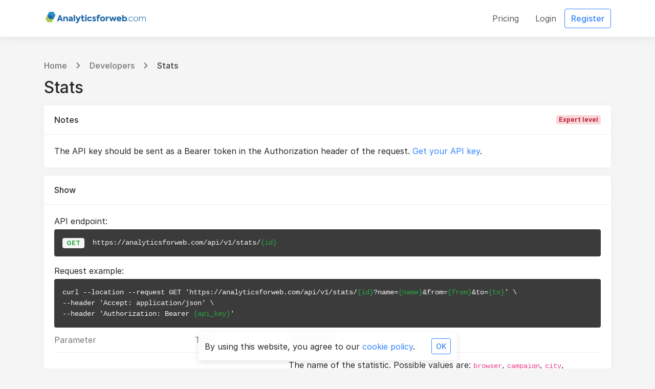

--- FILE ---
content_type: text/html; charset=UTF-8
request_url: https://analyticsforweb.com/developers/stats
body_size: 3985
content:
<!DOCTYPE html>
<html lang="en" class="h-100 scroll-behavior-smooth " dir="ltr">
<head>
    <meta charset="utf-8">
    <meta name="viewport" content="width=device-width, initial-scale=1">

    <!-- CSRF Token -->
    <meta name="csrf-token" content="j9o7bRJI9g55kEQvcZlA7DDEFFougmJX534Bxi3D">

    <title>Stats - Developers - Analytics For Web</title>

    

    <link href="https://analyticsforweb.com/uploads/brand/favicon.png" rel="icon">

    <!-- Scripts -->
    <script src="https://analyticsforweb.com/js/app.js" defer></script>

    <!-- Styles -->
    <link href="https://analyticsforweb.com/css/app.css" rel="stylesheet" id="app-css">

    <script data-host="https://analyticsforweb.com" data-dnt="false" src="https://analyticsforweb.com/js/script.js" id="ZwSg9rf6GA" async defer></script>

            <style>
            @import url("https://rsms.me/inter/inter.css");
        </style>
    </head>
    <body class="d-flex flex-column">
                            
        <div id="header" class="header sticky-top shadow bg-base-0 z-1025">
        <div class="container">
            <nav class="navbar navbar-expand-lg navbar-light px-0 py-3">
                <a href="https://analyticsforweb.com" aria-label="Analytics For Web" class="navbar-brand p-0">
                    <div class="logo">
                        <!-- <img src="https://analyticsforweb.com/uploads/brand/FdVWrDh7xbRqk1Dag4nw9TBQREx33I4nAoxmHVIO.svg"> -->
            
                      
                          <img src="https://analyticsforweb.com/uploads/brand/logo_large.svg">
                        </picture>
                    </div>
                </a>
                <button class="navbar-toggler border-0 p-0" type="button" data-toggle="collapse" data-target="#header-navbar" aria-controls="header-navbar" aria-expanded="false" aria-label="Toggle navigation">
                    <span class="navbar-toggler-icon"></span>
                </button>

                <div class="collapse navbar-collapse" id="header-navbar">
                    <ul class="navbar-nav pt-2 p-lg-0 ml-auto">
                                                    <li class="nav-item">
                                <a class="nav-link" href="https://analyticsforweb.com/pricing" role="button">Pricing</a>
                            </li>
                        
                        <li class="nav-item">
                            <a class="nav-link" href="https://analyticsforweb.com/login" role="button">Login</a>
                        </li>

                                                    <li class="nav-item d-flex align-items-center">
                                <a class="btn btn-outline-primary" href="https://analyticsforweb.com/register" role="button">Register</a>
                            </li>
                                            </ul>
                </div>
            </nav>
        </div>
    </div>

        <div class="d-flex flex-column flex-fill ">
                <div class="bg-base-1 flex-fill">
        <div class="container h-100 py-3 my-3">

            <nav aria-label="breadcrumb">
        <ol class="breadcrumb px-0 bg-transparent font-weight-medium mb-0">
                                                <li class="breadcrumb-item d-flex align-items-center">
                                                    <a href="https://analyticsforweb.com" class="text-muted">Home</a>
                                            <svg xmlns="http://www.w3.org/2000/svg" class="fill-current width-3 height-3 mx-3 text-muted" viewBox="0 0 7.41 12"><path d="M0,1.41,4.58,6,0,10.59,1.41,12l6-6-6-6Z"/></svg></li>
                                                                <li class="breadcrumb-item d-flex align-items-center">
                                                    <a href="https://analyticsforweb.com/developers" class="text-muted">Developers</a>
                                            <svg xmlns="http://www.w3.org/2000/svg" class="fill-current width-3 height-3 mx-3 text-muted" viewBox="0 0 7.41 12"><path d="M0,1.41,4.58,6,0,10.59,1.41,12l6-6-6-6Z"/></svg></li>
                                                                <li class="breadcrumb-item active text-dark">Stats</li>
                                    </ol>
    </nav>

            <h1 class="h2 mb-0 d-inline-block">Stats</h1>

            <div class="card border-0 shadow-sm mt-3">
    <div class="card-header align-items-center">
        <div class="row">
            <div class="col">
                <div class="font-weight-medium py-1">Notes</div>
            </div>
            <div class="col-auto d-flex align-items-center">
                <div class="badge badge-danger">Expert level</div>
            </div>
        </div>
    </div>

    <div class="card-body">
        The API key should be sent as a Bearer token in the Authorization header of the request. <a href="https://analyticsforweb.com/account/api">Get your API key</a>.
    </div>
</div>
            <div class="card border-0 shadow-sm mt-3">
                <div class="card-header align-items-center">
                    <div class="row">
                        <div class="col"><div class="font-weight-medium py-1">Show</div></div>
                    </div>
                </div>

                <div class="card-body">
                    <p class="mb-1">
                        API endpoint:
                    </p>

<div class="bg-dark text-light p-3 rounded d-flex align-items-center mb-3" dir="ltr">
<span class="badge bg-light text-success px-2 py-1 mr-3">GET</span>
<pre class="m-0 text-light">https://analyticsforweb.com/api/v1/stats/<span class="text-success">{id}</span></pre>
</div>

                    <p class="mb-1">
                        Request example:
                    </p>
<pre class="bg-dark text-light p-3 mb-0 rounded text-left" dir="ltr">
curl --location --request GET 'https://analyticsforweb.com/api/v1/stats/<span class="text-success">{id}</span>?name=<span class="text-success">{name}</span>&from=<span class="text-success">{from}</span>&to=<span class="text-success">{to}</span>' \
--header 'Accept: application/json' \
--header 'Authorization: Bearer <span class="text-success">{api_key}</span>'
</pre>
                <div class="list-group list-group-flush mb-n3">
    <div class="list-group-item px-0 text-muted">
        <div class="row align-items-center">
            <div class="col-12 col-lg-3">Parameter</div>
            <div class="col-12 col-lg-2">Type</div>
            <div class="col-12 col-lg-7">Description</div>
        </div>
    </div>

            <div class="list-group-item px-0">
            <div class="row align-items-center">
                <div class="col-12 col-lg-3"><code>name</code></div>
                <div class="col-12 col-lg-2"><span class="badge badge-danger">required</span> <span class="badge badge-secondary">string</span></div>
                <div class="col-12 col-lg-7">The name of the statistic. Possible values are: <code>browser</code>, <code>campaign</code>, <code>city</code>, <code>continent</code>, <code>country</code>, <code>device</code>, <code>event</code>, <code>landing_page</code>, <code>language</code>, <code>os</code>, <code>page</code>, <code>pageviews</code>, <code>pageviews_hours</code>, <code>referrer</code>, <code>resolution</code>, <code>visitors</code>, <code>visitors_hours</code>.</div>
            </div>
        </div>
            <div class="list-group-item px-0">
            <div class="row align-items-center">
                <div class="col-12 col-lg-3"><code>from</code></div>
                <div class="col-12 col-lg-2"><span class="badge badge-danger">required</span> <span class="badge badge-secondary">string</span></div>
                <div class="col-12 col-lg-7">The starting date in <code>Y-m-d</code> format.</div>
            </div>
        </div>
            <div class="list-group-item px-0">
            <div class="row align-items-center">
                <div class="col-12 col-lg-3"><code>to</code></div>
                <div class="col-12 col-lg-2"><span class="badge badge-danger">required</span> <span class="badge badge-secondary">string</span></div>
                <div class="col-12 col-lg-7">The ending date in <code>Y-m-d</code> format.</div>
            </div>
        </div>
            <div class="list-group-item px-0">
            <div class="row align-items-center">
                <div class="col-12 col-lg-3"><code>search</code></div>
                <div class="col-12 col-lg-2"><span class="badge badge-primary">optional</span> <span class="badge badge-secondary">string</span></div>
                <div class="col-12 col-lg-7">The search query.</div>
            </div>
        </div>
            <div class="list-group-item px-0">
            <div class="row align-items-center">
                <div class="col-12 col-lg-3"><code>search_by</code></div>
                <div class="col-12 col-lg-2"><span class="badge badge-primary">optional</span> <span class="badge badge-secondary">string</span></div>
                <div class="col-12 col-lg-7">Search by. Possible values are: <code>value</code> for <span class="font-weight-medium">Value</span>. Defaults to: <code>url</code>.</div>
            </div>
        </div>
            <div class="list-group-item px-0">
            <div class="row align-items-center">
                <div class="col-12 col-lg-3"><code>sort_by</code></div>
                <div class="col-12 col-lg-2"><span class="badge badge-primary">optional</span> <span class="badge badge-secondary">string</span></div>
                <div class="col-12 col-lg-7">Sort by. Possible values are: <code>count</code> for <span class="font-weight-medium">Count</span>, <code>value</code> for <span class="font-weight-medium">Value</span>. Defaults to: <code>count</code>.</div>
            </div>
        </div>
            <div class="list-group-item px-0">
            <div class="row align-items-center">
                <div class="col-12 col-lg-3"><code>sort</code></div>
                <div class="col-12 col-lg-2"><span class="badge badge-primary">optional</span> <span class="badge badge-secondary">string</span></div>
                <div class="col-12 col-lg-7">Sort. Possible values are: <code>desc</code> for <span class="font-weight-medium">Descending</span>, <code>asc</code> for <span class="font-weight-medium">Ascending</span>. Defaults to: <code>desc</code>.</div>
            </div>
        </div>
            <div class="list-group-item px-0">
            <div class="row align-items-center">
                <div class="col-12 col-lg-3"><code>per_page</code></div>
                <div class="col-12 col-lg-2"><span class="badge badge-primary">optional</span> <span class="badge badge-secondary">int</span></div>
                <div class="col-12 col-lg-7">Results per page. Possible values are: <code>10</code>, <code>25</code>, <code>50</code>, <code>100</code>. Defaults to: <code>10</code>.</div>
            </div>
        </div>
    </div>                </div>
            </div>
        </div>
    </div>

            <div class="modal fade" id="modal" tabindex="-1" role="dialog" aria-labelledby="modal-label" aria-hidden="true">
    <div class="modal-dialog modal-dialog-centered" role="document">
        <div class="modal-content border-0 shadow">
            <div class="modal-header">
                <h6 class="modal-title" id="modal-label"></h6>
                <button type="button" class="close d-flex align-items-center justify-content-center width-12 height-14" data-dismiss="modal" aria-label="Close">
                    <span aria-hidden="true" class="d-flex align-items-center"><svg xmlns="http://www.w3.org/2000/svg" class="fill-current width-4 height-4" viewBox="0 0 16 16"><rect width="16" height="16" style="fill:none"/><path d="M9.41,8l5.3-5.29a1,1,0,1,0-1.42-1.42L8,6.59,2.71,1.29A1,1,0,0,0,1.29,2.71L6.59,8l-5.3,5.29a1,1,0,0,0,0,1.42,1,1,0,0,0,1.42,0L8,9.41l5.29,5.3a1,1,0,0,0,1.42,0,1,1,0,0,0,0-1.42Z"/></svg></span>
                </button>
            </div>
            <div class="modal-body py-0">
                <div class="my-3" id="modal-text"></div>
                <div class="my-3" id="modal-sub-text"></div>
            </div>
            <div class="modal-footer">
                <button type="button" class="btn btn-secondary" data-dismiss="modal">Close</button>
                <form action="https://analyticsforweb.com" method="post" enctype="multipart/form-data">

                    <input type="hidden" name="_token" value="j9o7bRJI9g55kEQvcZlA7DDEFFougmJX534Bxi3D">
                    <button type="submit" id="modal-button"></button>
                </form>
            </div>
        </div>
    </div>
</div>            <footer id="footer" class="footer bg-base-0">
    <div class="container py-5">
                    <div class="row">
                <div class="col-12 col-lg">
                    <ul class="nav p-0 mx-n3 mb-3 mb-lg-0 d-flex flex-column flex-lg-row">
                        <li class="nav-item d-flex">
                            <a href="https://analyticsforweb.com/contact" class="nav-link py-1">Contact</a>
                        </li>

                        <li class="nav-item d-flex">
                            <a href="/page/terms" class="nav-link py-1">Terms</a>
                        </li>

                        <li class="nav-item d-flex">
                            <a href="/page/terms" class="nav-link py-1">Privacy</a>
                        </li>

                        <li class="nav-item">
                            <a href="https://analyticsforweb.com/developers" class="nav-link py-1">Developers</a>
                        </li>

                                                    <li class="nav-item d-flex">
                                <a href="https://analyticsforweb.com/pages/cookies" class="nav-link py-1">Cookies</a>
                            </li>
                                            </ul>
                </div>
                <div class="col-12 col-lg-auto">
                    <div class="mt-auto py-1 d-flex align-items-center">
                                                                                    <a href="https://www.facebook.com/adisoftlt/" class="text-secondary text-decoration-none d-flex align-items-center mr-3 mr-lg-0 ml-lg-3" data-enable="tooltip" title="Facebook" rel="nofollow">
                                    <svg xmlns="http://www.w3.org/2000/svg" class="fill-current width-5 height-5" viewBox="0 0 24 23.88"><path d="M12,0a12,12,0,0,0-1.79,23.85V15.18h-3V12h3V9.93c0-3.48,1.69-5,4.58-5a16.26,16.26,0,0,1,2.46.15V7.83h-2c-1.23,0-1.66,1.16-1.66,2.47V12h3.6l-.49,3.15H13.62v8.7A12,12,0,0,0,12,0Z"/></svg>                                </a>
                                                                                                                                                                                                                                    </div>
                </div>
            </div>
            <hr>
                <div class="row">
            <div class="col-12 col-lg order-2 order-lg-1">
                <div class="text-muted py-1">© 2025 Analytics For Web. All rights reserved.</div>
            </div>
            <div class="col-12 col-lg-auto order-1 order-lg-2 d-flex flex-column flex-lg-row">
                <div class="nav p-0 mx-n3 mb-3 mb-lg-0 d-flex flex-column flex-lg-row">
                    <div class="nav-item d-flex">
    <a href="#" class="nav-link py-1 d-flex align-items-center text-secondary" id="dark-mode" data-enable="tooltip" title="Change theme">
        <svg xmlns="http://www.w3.org/2000/svg" class="width-4 height-4 fill-current mr-2" viewBox="0 0 17.58 17.58"><path d="M8.79,3.29v11a5.5,5.5,0,0,0,0-11Z"/><path d="M8.79,2A6.79,6.79,0,1,1,2,8.79,6.8,6.8,0,0,1,8.79,2m0-2a8.79,8.79,0,1,0,8.79,8.79A8.8,8.8,0,0,0,8.79,0Z"/></svg>        <span class="text-muted">Light</span>
    </a>
</div>

<script>
    'use strict';

    window.addEventListener('DOMContentLoaded', function () {
        // Change the css file on input checkbox change
        document.querySelector('#dark-mode') && document.querySelector('#dark-mode').addEventListener('click', function (e) {
            e.preventDefault();

            // Update the CSS source
            document.querySelector('#app-css').setAttribute('href', 'https://analyticsforweb.com/css/app' + (document.querySelector('html').classList.contains('dark') ? '' : '.dark') + '.css');

            // Update the text
            this.querySelector('span').textContent = document.querySelector('html').classList.contains('dark') ? 'Light' : 'Dark';

            // Update the dark mode cookie
            setCookie('dark_mode', (document.querySelector('html').classList.contains('dark') ? 0 : 1), new Date().getTime() + (10 * 365 * 24 * 60 * 60 * 1000), '/');

            // Update the CSS class
            if (document.querySelector('html').classList.contains('dark')) {
                document.querySelector('html').classList.remove('dark');
            } else {
                document.querySelector('html').classList.add('dark');
            }
        });
    });
</script>
                                    </div>
            </div>
        </div>
    </div>

    <div class="fixed-bottom pointer-events-none">
            <div class="d-flex justify-content-center align-items-center">
                <div class="border-0 mt-0 mr-3 mb-3 ml-3 p-2 rounded cookie-banner backdrop-filter-blur pointer-events-auto" id="cookie-banner">
                    <div class="row align-items-center p-1">
                        <div class="col">
                            By using this website, you agree to our <a href="/page/cookies">cookie policy</a>.
                        </div>
                        <div class="col-auto">
                            <button class="btn btn-outline-primary btn-sm" id="cookie-banner-dismiss">OK</button>
                        </div>
                    </div>
                </div>
            </div>
        </div>

        <script>
            'use strict';

            window.addEventListener('DOMContentLoaded', function () {
                document.querySelector('#cookie-banner-dismiss').addEventListener('click', function () {
                    setCookie('cookie_law', 1, new Date().getTime() + (10 * 365 * 24 * 60 * 60 * 1000), '/');
                    document.querySelector('#cookie-banner').classList.add('d-none');
                });
            });
        </script>
    </footer>        </div>
    </body>
</html>


--- FILE ---
content_type: image/svg+xml
request_url: https://analyticsforweb.com/uploads/brand/logo_large.svg
body_size: 4093
content:
<svg id="Layer_1" data-name="Layer 1" xmlns="http://www.w3.org/2000/svg" width="528" height="70" viewBox="0 0 528 70">
  <defs>
    <style>
      .cls-1 {
        fill: #a5ca52;
      }

      .cls-2 {
        fill: #268ec9;
      }

      .cls-3 {
        fill: #1a64a5;
      }
    </style>
  </defs>
  <title>analyticsforweb logo</title>
  <g>
    <g id="Layer_1-2" data-name="Layer 1-2">
      <path class="cls-1" d="M47.28769,37.06183l-17.49944.819a3.74591,3.74591,0,0,1-2.99167-1.58074L17.357,21.57289a3.76048,3.76048,0,0,1-.44895-2.51437,2.89809,2.89809,0,0,0-.5382.7018L8.32194,35.36517a3.74593,3.74593,0,0,0,.15181,3.34271l9.46032,14.7499a3.746,3.746,0,0,0,2.99168,1.58073l17.49316-.84108a3.73871,3.73871,0,0,0,2.83517-1.82019l8.07523-15.56738a2.89874,2.89874,0,0,0,.26914-.85132A3.75325,3.75325,0,0,1,47.28769,37.06183Z"/>
      <path class="cls-2" d="M19.20436,17.95464l17.50634-.81151a3.73872,3.73872,0,0,1,2.99168,1.58074L49.164,33.44481a3.76036,3.76036,0,0,1,.42724,2.51342,2.89809,2.89809,0,0,0,.5382-.7018L58.176,19.68053a3.73868,3.73868,0,0,0-.15777-3.372l-9.454-14.72781A3.73871,3.73871,0,0,0,45.57257,0L28.06592.81874a3.74593,3.74593,0,0,0-2.84236,1.81988L17.1772,18.20722a2.93444,2.93444,0,0,0-.26914.85132A3.76035,3.76035,0,0,1,19.20436,17.95464Z"/>
      <path class="cls-3" d="M17.357,21.57289l9.43107,14.75587a3.74593,3.74593,0,0,0,2.99168,1.58074l17.50793-.84767a3.75309,3.75309,0,0,0,2.30355-1.1036,3.7603,3.7603,0,0,0-.42724-2.51342L39.704,18.68768a3.73871,3.73871,0,0,0-2.9917-1.58074l-17.50791.8477A3.76034,3.76034,0,0,0,16.908,19.05855,3.76053,3.76053,0,0,0,17.357,21.57289Z"/>
    </g>
    <g>
      <path class="cls-3" d="M96.25219,49.27741H88.84991l-2.10839-6.41249H76.069l-2.19485,6.41249H66.47191L78.39267,17.47433h6.19726ZM84.84837,36.6253,81.4485,26.55443,78.0054,36.6253Z"/>
      <path class="cls-3" d="M105.48278,49.27741H98.72624V25.69436h6.58451v3.27021a7.19473,7.19473,0,0,1,2.94776-2.819,9.19736,9.19736,0,0,1,4.49686-1.097,9.07929,9.07929,0,0,1,6.49893,2.53888q2.66726,2.54019,2.66769,7.27348V49.27741h-6.75653V36.6253a5.7999,5.7999,0,0,0-1.24739-3.95913,4.2441,4.2441,0,0,0-3.35755-1.42029,4.751,4.751,0,0,0-3.67909,1.52748,5.725,5.725,0,0,0-1.39868,4.024Z"/>
      <path class="cls-3" d="M136.175,25.09185a12.46692,12.46692,0,0,1,7.40228,2.1084q3.48548,2.4105,3.48632,8.13361V49.27741h-6.06843v-2.4533a9.10613,9.10613,0,0,1-7.31583,3.0126,8.66166,8.66166,0,0,1-6.19726-2.15162,7.18633,7.18633,0,0,1-2.19484-5.42271,6.27361,6.27361,0,0,1,2.84059-5.50826,14.19047,14.19047,0,0,1,7.83191-2.02281H137.897L140.78,34.6025q-.47328-3.70069-4.949-3.70157a15.87227,15.87227,0,0,0-7.35906,1.894l-2.238-4.99218A20.18731,20.18731,0,0,1,136.175,25.09185Zm-1.2474,19.45183a5.80246,5.80246,0,0,0,3.93757-1.44189,5.38418,5.38418,0,0,0,1.87152-3.6791q-2.194.12835-4.00152.1288a9.93525,9.93525,0,0,0-3.78716.60253,1.96869,1.96869,0,0,0-1.205,1.93636,2.16263,2.16263,0,0,0,.83852,1.786A3.68039,3.68039,0,0,0,134.92764,44.54368Z"/>
      <path class="cls-3" d="M158.61441,16.52775V49.27741h-6.75653V16.52775Z"/>
      <path class="cls-3" d="M174.4468,40.28281l5.07777-14.58845h7.3167l-9.3386,24.22879a18.41579,18.41579,0,0,1-4.38969,7.079,8.95462,8.95462,0,0,1-6.24046,2.3029,8.51189,8.51189,0,0,1-4.77694-1.24826l1.24826-5.59472a6.3452,6.3452,0,0,0,3.055.81777q2.841,0,4.56169-3.61514l.3017-.6881L160.97694,25.69436h7.78955Z"/>
      <path class="cls-3" d="M205.93609,42.5641l1.89314,5.37946a13.08584,13.08584,0,0,1-7.22939,1.93637q-8.43615,0-8.43529-9.51067v-9.081h-3.74393V25.69436h3.78715V17.34552h6.71334v8.34884h7.5743v5.59385h-7.5743V39.7235q0,4.00285,3.14141,4.00241A8.71273,8.71273,0,0,0,205.93609,42.5641Z"/>
      <path class="cls-3" d="M213.97806,23.28429a3.95084,3.95084,0,0,1-2.88294-1.14108,4.10325,4.10325,0,0,1,0-5.72352,3.95359,3.95359,0,0,1,2.88294-1.14021,3.90363,3.90363,0,0,1,2.84061,1.14021,4.10542,4.10542,0,0,1,0,5.72352A3.90091,3.90091,0,0,1,213.97806,23.28429Zm3.31343,2.41008v23.583H210.535V25.69436Z"/>
      <path class="cls-3" d="M233.29331,49.79348a12.40143,12.40143,0,0,1-9.03784-3.44223A12.06607,12.06607,0,0,1,220.77,37.4431a11.75487,11.75487,0,0,1,3.52868-8.8658,12.42791,12.42791,0,0,1,9.1234-3.48546,12.92576,12.92576,0,0,1,6.69256,1.76435,10.64359,10.64359,0,0,1,4.41042,4.949l-5.37947,2.88293a6.3091,6.3091,0,0,0-5.59385-3.35666,5.95536,5.95536,0,0,0-6.0694,5.83906q-.00264.13629.001.27259a6.08048,6.08048,0,0,0,1.67876,4.432,5.83687,5.83687,0,0,0,4.30323,1.722,6.23835,6.23835,0,0,0,3.29182-.92583,5.81671,5.81671,0,0,0,2.25967-2.38847l5.466,3.2279a11.43511,11.43511,0,0,1-4.54095,4.58332A13.21918,13.21918,0,0,1,233.29331,49.79348Z"/>
      <path class="cls-3" d="M256.024,49.92315a12.77283,12.77283,0,0,1-10.07-4.34644l3.31343-4.38969a9.32036,9.32036,0,0,0,6.75654,3.09819,3.78514,3.78514,0,0,0,2.08764-.51607,1.5771,1.5771,0,0,0,.79616-1.37706q0-1.03345-1.46351-1.722-.47458-.214-2.79736-1.033-2.49609-.94527-3.05583-1.20418-4.21807-2.0228-4.21678-6.24045a6.36834,6.36834,0,0,1,2.49566-5.25066,10.46443,10.46443,0,0,1,6.71334-2.02282A11.80337,11.80337,0,0,1,265.10418,28.19l-3.14141,4.38969a8.59931,8.59931,0,0,0-5.50827-2.19484,3.02565,3.02565,0,0,0-1.78595.47372,1.42492,1.42492,0,0,0-.66736,1.205q0,1.29018,2.10926,1.97959a39.927,39.927,0,0,1,5.59385,2.1516q4.00283,2.10838,4.0024,6.02436a6.84489,6.84489,0,0,1-2.66769,5.50913A10.58911,10.58911,0,0,1,256.024,49.92315Z"/>
      <path class="cls-3" d="M282.00848,21.26148a4.35122,4.35122,0,0,0-3.05583.98979,3.66746,3.66746,0,0,0-1.07624,2.84059v.6025h7.27348v5.59385h-7.27348v17.9892h-6.71334V31.28822h-3.48546V25.69436h3.48546v-.77543q0-4.69007,2.71178-7.1438a10.378,10.378,0,0,1,7.10058-2.45245,15.217,15.217,0,0,1,7.187,1.89315l-2.1948,5.121A9.80069,9.80069,0,0,0,282.00848,21.26148Z"/>
      <path class="cls-3" d="M299.19632,49.92315a12.40868,12.40868,0,0,1-9.16662-3.57186A12.11247,12.11247,0,0,1,286.501,37.4855a11.96638,11.96638,0,0,1,3.52868-8.82171,13.484,13.484,0,0,1,18.37646,0,11.98706,11.98706,0,0,1,3.57191,8.82171,12.22493,12.22493,0,0,1-3.57191,8.86579A12.46522,12.46522,0,0,1,299.19632,49.92315Zm6.02521-12.48a5.85985,5.85985,0,0,0-1.76434-4.3041,5.92574,5.92574,0,0,0-8.37905-.14275q-.07257.07015-.14274.14275a5.84161,5.84161,0,0,0-1.72112,4.3041,6.09,6.09,0,0,0,1.72114,4.432,6.02715,6.02715,0,0,0,8.5218,0A6.1975,6.1975,0,0,0,305.22153,37.4431Z"/>
      <path class="cls-3" d="M322.39208,49.27741h-6.75653V25.69436h6.45573v3.055a7.14842,7.14842,0,0,1,6.41162-3.7007,8.64212,8.64212,0,0,1,2.927.55929l-.56017,6.45573a8.84542,8.84542,0,0,0-2.96938-.517,4.99569,4.99569,0,0,0-4.04476,1.74273,7.97642,7.97642,0,0,0-1.46351,5.229Z"/>
      <path class="cls-3" d="M346.71509,49.23418h-5.982L332.686,25.69436h7.10058l4.4329,14.67489,4.949-14.67489h4.77694l5.03455,14.67489,4.34732-14.67489h7.10058l-7.96157,23.53982h-5.982l-4.90575-13.77153Z"/>
      <path class="cls-3" d="M395.27206,36.92615a25.51216,25.51216,0,0,1-.21524,2.84059H377.71337q1.20462,4.43334,6.41249,4.4329a12.94733,12.94733,0,0,0,7.35905-2.28128l2.66856,4.60492A16.57624,16.57624,0,0,1,383.825,49.7935q-6.24088,0-9.59711-3.57191a12.42221,12.42221,0,0,1-3.31344-8.77849,12.12818,12.12818,0,0,1,3.44224-8.82256,13.16939,13.16939,0,0,1,17.55872-.34406A11.353,11.353,0,0,1,395.27206,36.92615Zm-8.41368-5.20744a5.41147,5.41147,0,0,0-3.50707-1.16182,5.679,5.679,0,0,0-5.6803,4.38969h11.103A5.602,5.602,0,0,0,386.85838,31.71871Z"/>
      <path class="cls-3" d="M412.60686,25.09185a10.98987,10.98987,0,0,1,8.34882,3.5719,12.21292,12.21292,0,0,1,3.39988,8.82171,12.44869,12.44869,0,0,1-3.35757,8.86579,11.10158,11.10158,0,0,1-8.39121,3.52868,8.86034,8.86034,0,0,1-7.05823-3.22785v2.62533h-6.54128V16.52775h6.75653V28.018A9.1016,9.1016,0,0,1,412.60686,25.09185Zm3.18461,16.78331a6.27266,6.27266,0,0,0,1.67789-4.432,5.97629,5.97629,0,0,0-1.67789-4.34732,5.61325,5.61325,0,0,0-4.3041-1.80757,5.83578,5.83578,0,0,0-4.34645,1.80757,5.97649,5.97649,0,0,0-1.67789,4.34732,6.27279,6.27279,0,0,0,1.67789,4.432,5.83578,5.83578,0,0,0,4.34645,1.80757,5.61322,5.61322,0,0,0,4.3041-1.80761Z"/>
      <path class="cls-3" d="M427.91369,49.96637a2.044,2.044,0,0,1-1.50587-.60251,1.99194,1.99194,0,0,1-.60252-1.46351,1.921,1.921,0,0,1,.60252-1.4419,2.0821,2.0821,0,0,1,1.50587-.58091,2.031,2.031,0,0,1,1.46351.58086,1.92419,1.92419,0,0,1,.60252,1.44191,1.97378,1.97378,0,0,1-.60252,1.48425A2.02831,2.02831,0,0,1,427.91369,49.96637Z"/>
      <path class="cls-3" d="M443.88352,49.79348a11.34828,11.34828,0,0,1-8.43529-3.35666,11.97132,11.97132,0,0,1-3.31343-8.64968,11.85177,11.85177,0,0,1,3.35665-8.69291,11.71746,11.71746,0,0,1,8.65054-3.39987,12.1912,12.1912,0,0,1,6.17563,1.59231,9.92583,9.92583,0,0,1,4.10959,4.34647l-2.10839,1.205a8.71883,8.71883,0,0,0-3.35758-3.48633,9.33625,9.33625,0,0,0-4.8193-1.29061,8.919,8.919,0,0,0-6.75653,2.75413,10.51317,10.51317,0,0,0-.08645,13.90035,8.69515,8.69515,0,0,0,6.58451,2.71091,9.58741,9.58741,0,0,0,4.88414-1.33385,8.66434,8.66434,0,0,0,3.42149-3.4431l2.10925,1.2915a10.21787,10.21787,0,0,1-4.21764,4.26A12.30126,12.30126,0,0,1,443.88352,49.79348Z"/>
      <path class="cls-3" d="M456.94016,37.74393A11.70409,11.70409,0,0,1,460.34,29.17984a12.26411,12.26411,0,0,1,17.1282,0,12.54057,12.54057,0,0,1,0,17.17141,12.26411,12.26411,0,0,1-17.1282,0A11.75535,11.75535,0,0,1,456.94016,37.74393Zm11.964,9.72592a8.88573,8.88573,0,0,0,6.71331-2.79736,9.84023,9.84023,0,0,0,2.66856-6.92856,9.59373,9.59373,0,0,0-2.66856-6.88534A9.4044,9.4044,0,0,0,462.3179,30.773q-.06419.06336-.12713.12793a9.54391,9.54391,0,0,0-2.66855,6.843,9.84022,9.84022,0,0,0,2.66855,6.92856,8.97331,8.97331,0,0,0,6.71332,2.79735Z"/>
      <path class="cls-3" d="M511.17743,25.65115a8.564,8.564,0,0,1,6.326,2.45244A9.15965,9.15965,0,0,1,520,34.94657V49.27741h-2.58211V35.16182a7.45811,7.45811,0,0,0-1.722-5.20744,5.92146,5.92146,0,0,0-4.60492-1.89315,7.16428,7.16428,0,0,0-4.86253,1.89315,6.995,6.995,0,0,0-2.10926,5.55148V49.27741h-2.5821V35.46264a8.0675,8.0675,0,0,0-1.69951-5.40021,5.70422,5.70422,0,0,0-4.58331-2.0012,7.01343,7.01343,0,0,0-4.949,2.02282q-2.10969,1.97872-2.10925,6.23959V49.27741h-2.58211V26.25367h2.53975V30.1264a7.2424,7.2424,0,0,1,2.88294-3.29182,8.65663,8.65663,0,0,1,8.95137.1288,7.40827,7.40827,0,0,1,2.92616,3.68,7.77622,7.77622,0,0,1,3.27107-3.68A9.684,9.684,0,0,1,511.17743,25.65115Z"/>
    </g>
  </g>
</svg>
